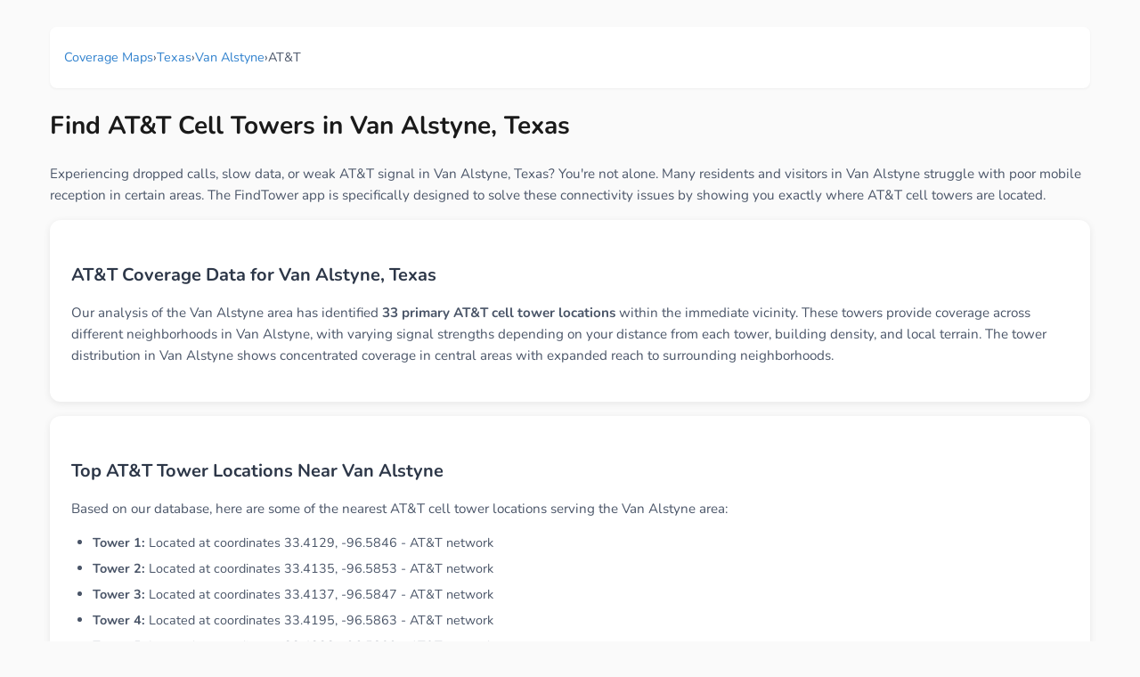

--- FILE ---
content_type: text/html; charset=UTF-8
request_url: https://findtowerapp.com/coverage/Texas/Van-Alstyne/ATT
body_size: 4947
content:

<!DOCTYPE HTML>
<html lang="en">
	<head>
	<meta name="viewport" content="width=device-width, user-scalable=no, minimum-scale=1.0, maximum-scale=1.0" />
   	<script async src="https://pagead2.googlesyndication.com/pagead/js/adsbygoogle.js?client=ca-pub-2539354837595628" crossorigin="anonymous"></script>
   	<meta http-equiv="Content-type" content="text/html; charset=utf-8">
   	<meta name="description" content="Find AT&T cell towers in Van Alstyne, Texas. Improve weak signal and dropped calls. Download FindTower app for tower locations and coverage maps.">
   	<meta name="keywords" content="Van Alstyne Texas cell towers,AT&T coverage Van Alstyne,AT&T towers near me,Van Alstyne Texas signal strength,weak signal Van Alstyne,cell tower map Van Alstyne Texas,AT&T dead zones Van Alstyne,phone signal booster Van Alstyne,ATT,Verizon,T-Mobile">
	<title>Van Alstyne AT&T Cell Towers, Texas - FindTower App</title>
	<meta property="og:description" content="Find AT&T cell towers in Van Alstyne, Texas. Improve weak signal and dropped calls. Download FindTower app for tower locations and coverage maps.">
	<meta property="og:image" content="https://FindTowerApp.com/map_images/Van_Alstyne_Texas_AT_T_Mobile_Coverage_Map.png">
	<meta property="og:title" content="Van Alstyne AT&T Cell Towers, Texas - FindTower App">
	<meta property="og:type" content="website">
	<meta property="og:url" content="https://FindTowerApp.com/coverage/Texas/Van-Alstyne/ATT">
	<meta property="og:site_name" content="FindTower">
	<meta property="og:locale" content="en_US">
	<meta property="og:image:width" content="1280">
	<meta property="og:image:height" content="640">
	<meta property="og:image:alt" content="Van Alstyne AT&amp;T Cell Towers, Texas - FindTower App">
	<!-- Google / Search Engine Tags -->
	<meta itemprop="name" content="Van Alstyne AT&T Cell Towers, Texas - FindTower App">
	<meta itemprop="description" content="Find AT&T cell towers in Van Alstyne, Texas. Improve weak signal and dropped calls. Download FindTower app for tower locations and coverage maps.">
	<meta itemprop="image" content="https://FindTowerApp.com/map_images/Van_Alstyne_Texas_AT_T_Mobile_Coverage_Map.png">
	<!-- Twitter Meta Tags -->
	<meta name="twitter:card" content="summary_large_image">
	<meta name="twitter:site" content="@FindTowerApp">
	<meta name="twitter:creator" content="@BigBalli">
	<meta name="twitter:description" content="Find AT&T cell towers in Van Alstyne, Texas. Improve weak signal and dropped calls. Download FindTower app for tower locations and coverage maps.">
	<meta name="twitter:image" content="https://FindTowerApp.com/map_images/Van_Alstyne_Texas_AT_T_Mobile_Coverage_Map.png">
	<meta name="twitter:image:alt" content="Van Alstyne AT&amp;T Cell Towers, Texas - FindTower App">
	<meta name="twitter:title" content="Van Alstyne AT&T Cell Towers, Texas - FindTower App">
	<link rel="canonical" href="https://FindTowerApp.com/coverage/Texas/Van-Alstyne/ATT">
	<link rel="apple-touch-icon" sizes="180x180" href="https://FindTowerApp.com/FindTower.png">
	<link rel="icon" type="image/png" sizes="32x32" href="https://FindTowerApp.com/FindTower.png">
	<link rel="icon" type="image/png" sizes="16x16" href="https://FindTowerApp.com/FindTower.png">
	<link rel="preload" href="https://BigBalli.com/files/Nunito400.ttf" as="font" type="font/ttf" crossorigin>
	<link rel="preload" href="https://BigBalli.com/files/Nunito700.ttf" as="font" type="font/ttf" crossorigin>
	<style type="text/css">
	@font-face {
		font-family: 'Nunito';
		font-style: normal;
		font-weight: 400;
		src: url("https://BigBalli.com/files/Nunito400.ttf") format('truetype');
		font-display: swap;
	}
	@font-face {
		font-family: 'Nunito';
		font-style: normal;
		font-weight: 700;
		src: url("https://BigBalli.com/files/Nunito700.ttf") format('truetype');
		font-display: swap;
	}
	
	* {
		box-sizing: border-box;
	}
	
	body {
		font-family: 'Nunito', -apple-system, BlinkMacSystemFont, 'Segoe UI', Roboto, Oxygen, Ubuntu, Cantarell, sans-serif;
		text-rendering: optimizeLegibility;
		-webkit-font-smoothing: antialiased;
		-moz-osx-font-smoothing: grayscale;
		max-width: 1200px;
		margin: 0 auto;
		padding: 16px;
		line-height: 1.6;
		color: #1a1a1a;
		background: #fafafa;
	}
	
	h1 {
		font-size: 1.75rem;
		font-weight: 700;
		color: #1a1a1a;
		margin: 1rem 0 1.5rem 0;
		line-height: 1.3;
	}
	
	h2 {
		font-size: 1.25rem;
		font-weight: 600;
		color: #2d3748;
		margin: 1.5rem 0 1rem 0;
		line-height: 1.4;
	}
	
	h3 {
		font-size: 1.1rem;
		font-weight: 600;
		color: #2d3748;
		margin: 1rem 0 0.5rem 0;
	}
	
	p {
		font-size: 0.95rem;
		line-height: 1.6;
		color: #4a5568;
		margin: 0 0 1rem 0;
	}
	
	ul {
		padding-left: 1rem;
		margin: 1rem 0;
	}
	
	li {
		font-size: 0.9rem;
		line-height: 1.5;
		color: #4a5568;
		margin: 0.5rem 0;
	}
	
	a {
		color: #3182ce;
		text-decoration: none;
		transition: color 0.2s ease;
	}
	
	a:hover {
		color: #2c5aa0;
		text-decoration: underline;
	}
	
	.container {
		background: white;
		border-radius: 12px;
		box-shadow: 0 2px 8px rgba(0,0,0,0.08);
		padding: 1.5rem;
		margin: 1rem 0;
	}
	
	.cta-box {
		background: linear-gradient(135deg, #667eea 0%, #764ba2 100%);
		color: white;
		padding: 2rem;
		border-radius: 16px;
		text-align: center;
		margin: 2rem 0;
		box-shadow: 0 4px 20px rgba(102, 126, 234, 0.3);
	}
	
	.cta-box h3 {
		color: white;
		margin-top: 0;
		font-size: 1.3rem;
	}
	
	.cta-box p {
		color: rgba(255,255,255,0.9);
		font-size: 1rem;
	}
	
	.app-store-btn {
		display: inline-block;
		margin: 1rem;
		transition: transform 0.2s ease;
	}
	
	.app-store-btn:hover {
		transform: translateY(-2px);
	}
	
	.breadcrumb {
		list-style: none;
		padding: 0;
		display: flex;
		flex-wrap: wrap;
		gap: 0.5rem;
		font-size: 0.85rem;
		color: #718096;
		margin-bottom: 1.5rem;
		background: white;
		padding: 1rem;
		border-radius: 8px;
		box-shadow: 0 1px 3px rgba(0,0,0,0.05);
	}
	
	.breadcrumb a {
		color: #3182ce;
		text-decoration: none;
	}
	
	.grid {
		display: grid;
		gap: 1rem;
		margin: 1.5rem 0;
	}
	
	.grid-2 { grid-template-columns: repeat(auto-fit, minmax(200px, 1fr)); }
	.grid-3 { grid-template-columns: repeat(auto-fit, minmax(180px, 1fr)); }
	.grid-4 { grid-template-columns: repeat(auto-fit, minmax(160px, 1fr)); }
	
	.card {
		background: white;
		border-radius: 12px;
		padding: 1.25rem;
		box-shadow: 0 2px 8px rgba(0,0,0,0.08);
		transition: transform 0.2s ease, box-shadow 0.2s ease;
		border: 1px solid #e2e8f0;
	}
	
	.card:hover {
		transform: translateY(-2px);
		box-shadow: 0 4px 16px rgba(0,0,0,0.12);
	}
	
	.card h3 {
		margin-top: 0;
		font-size: 1.1rem;
		color: #2d3748;
	}
	
	.card-title {
		font-size: 1.1rem;
		font-weight: 600;
		color: #2d3748;
		margin-bottom: 0.5rem;
	}
	
	.card-title a {
		color: #2d3748;
		text-decoration: none;
		transition: color 0.2s ease;
	}
	
	.card-title a:hover {
		color: #3182ce;
		text-decoration: none;
	}
	
	.card .city-count {
		font-size: 0.8rem;
		color: #718096;
		margin-top: 0.5rem;
	}
	
	.city-link {
		display: inline-block;
		margin: 2px 4px;
		font-size: 0.85rem;
		color: #3182ce;
		text-decoration: none;
		padding: 2px 6px;
		border-radius: 4px;
		transition: background-color 0.2s ease;
	}
	
	.city-link:hover {
		background-color: #ebf8ff;
		text-decoration: none;
	}
	
	.more-cities {
		margin-top: 8px;
		font-size: 0.8rem;
		color: #666;
		font-style: italic;
	}
	
	.carrier-links {
		display: flex;
		flex-wrap: wrap;
		gap: 0.5rem;
		margin-top: 0.75rem;
	}
	
	.carrier-link {
		background: #f7fafc;
		color: #3182ce;
		padding: 0.25rem 0.75rem;
		border-radius: 20px;
		font-size: 0.8rem;
		font-weight: 500;
		text-decoration: none;
		transition: all 0.2s ease;
		border: 1px solid #e2e8f0;
	}
	
	.carrier-link:hover {
		background: #3182ce;
		color: white;
		text-decoration: none;
	}
	
	.map-container {
		text-align: center;
		margin: 2rem 0;
	}
	
	.map-container img {
		max-width: 100%;
		height: auto;
		border-radius: 12px;
		box-shadow: 0 4px 16px rgba(0,0,0,0.12);
	}
	
	.map-info {
		background: #f7fafc;
		padding: 1rem;
		border-radius: 8px;
		margin-top: 1rem;
		font-size: 0.85rem;
		color: #718096;
	}
	
	.feature-list {
		background: white;
		border-radius: 12px;
		padding: 1.5rem;
		margin: 1.5rem 0;
		box-shadow: 0 2px 8px rgba(0,0,0,0.06);
	}
	
	.feature-list ul {
		list-style: none;
		padding: 0;
	}
	
	.feature-list li {
		padding: 0.75rem 0;
		border-bottom: 1px solid #f1f5f9;
		font-size: 0.9rem;
	}
	
	.feature-list li:last-child {
		border-bottom: none;
	}
	
	@media (max-width: 768px) {
		body {
			padding: 12px;
		}
		
		h1 {
			font-size: 1.5rem;
		}
		
		h2 {
			font-size: 1.15rem;
		}
		
		.container {
			padding: 1rem;
		}
		
		.cta-box {
			padding: 1.5rem;
		}
		
		.grid-2, .grid-3, .grid-4 {
			grid-template-columns: 1fr;
		}
		
		.breadcrumb {
			font-size: 0.8rem;
		}
		
		.carrier-links {
			justify-content: center;
		}
	}
	
	@media (max-width: 480px) {
		body {
			padding: 8px;
		}
		
		h1 {
			font-size: 1.3rem;
		}
		
		.card {
			padding: 1rem;
		}
		
		.cta-box {
			padding: 1.25rem;
			margin: 1.5rem 0;
		}
	}
	</style>
	<!-- Google Analytics -->
	<script async src="https://www.googletagmanager.com/gtag/js?id=G-8PYDT3NNHN"></script>
	<script>
	  window.dataLayer = window.dataLayer || [];
	  function gtag(){dataLayer.push(arguments);}
	  gtag('js', new Date());
	  gtag('config', 'G-8PYDT3NNHN', {
	    page_title: document.title,
	    page_location: window.location.href
	  });
	</script>
	
	<script type="application/ld+json">
    {
      "@context" : "https://schema.org",
      "@type" : "WebSite",
      "name" : "FindTowerApp",
      "url" : "https://FindTowerApp.com"
    }
  </script>
	<script type="text/javascript" charset="utf-8">
		if(location.href.match(/public_html/)){
			location.href=location.href.split('public_html')[1];
		}
		function inizio() {
			setTimeout(()=>{
				if(navigator.userAgent.match(/iP/)){
					location.href='https://apps.apple.com/app/id447158532?at=11l6Tr&ct=CarrierLandingAuto';
				}
			});
		}
	</script>
  	</head>
 	<body onLoad="inizio();">
		
    	<nav aria-label="breadcrumb">
    		<ol class="breadcrumb">
    			<li><a href="https://findtowerapp.com/coverage">Coverage Maps</a></li>
    			<li>›</li>
    			<li><a href="https://findtowerapp.com/coverage/Texas">Texas</a></li>
    			<li>›</li>
    			<li><a href="https://findtowerapp.com/coverage/Texas/Van-Alstyne">Van Alstyne</a></li>
    			<li>›</li>
    			<li>AT&T</li>
    		</ol>
    	</nav>
    	<h1>Find AT&T Cell Towers in Van Alstyne, Texas</h1>
    	<p>Experiencing dropped calls, slow data, or weak AT&T signal in Van Alstyne, Texas? You're not alone. Many residents and visitors in Van Alstyne struggle with poor mobile reception in certain areas. The FindTower app is specifically designed to solve these connectivity issues by showing you exactly where AT&T cell towers are located.</p>

    	<div class="container">
    		<h2>AT&T Coverage Data for Van Alstyne, Texas</h2>
    		<p>Our analysis of the Van Alstyne area has identified <strong>33 primary AT&T cell tower locations</strong> within the immediate vicinity. These towers provide coverage across different neighborhoods in Van Alstyne, with varying signal strengths depending on your distance from each tower, building density, and local terrain. The tower distribution in Van Alstyne shows concentrated coverage in central areas with expanded reach to surrounding neighborhoods.</p>
    	</div>

    	<div class="container">
    		<h2>Top AT&T Tower Locations Near Van Alstyne</h2>
    		<p>Based on our database, here are some of the nearest AT&T cell tower locations serving the Van Alstyne area:</p>
    		<ul style='line-height: 1.8; padding-left: 1.5rem;'><li><strong>Tower 1:</strong> Located at coordinates 33.4129, -96.5846 - AT&T network</li><li><strong>Tower 2:</strong> Located at coordinates 33.4135, -96.5853 - AT&T network</li><li><strong>Tower 3:</strong> Located at coordinates 33.4137, -96.5847 - AT&T network</li><li><strong>Tower 4:</strong> Located at coordinates 33.4195, -96.5863 - AT&T network</li><li><strong>Tower 5:</strong> Located at coordinates 33.4223, -96.5809 - AT&T network</li></ul>
    		<p><em>Note: These are approximate locations. Download the FindTower app for precise turn-by-turn directions to the nearest tower based on your current location.</em></p>
    	</div>
    	
    	<div class="container">
    		<h2>Common AT&T Signal Issues in Van Alstyne, Texas</h2>
    		<p>Users in Van Alstyne frequently report signal problems in areas with:</p>
    		<div class="feature-list">
    			<ul>
    				<li>📵 Dead zones and weak coverage areas</li>
    				<li>📱 Slow internet speeds and failed data connections</li>
    				<li>☎️ Dropped calls during important conversations</li>
    				<li>🏢 Poor indoor reception in buildings</li>
    				<li>🚗 Connectivity issues while driving through Van Alstyne</li>
    			</ul>
    		</div>
    	</div>
    	
    	<div class="container">
    		<h2>How FindTower Improves Your AT&T Experience in Van Alstyne</h2>
    		<p><strong>FindTower helps Van Alstyne residents and visitors:</strong></p>
    		<div class="feature-list">
    			<ul>
    				<li>🗼 Locate the nearest AT&T tower in Van Alstyne, Texas</li>
    				<li>📶 Find areas with strongest AT&T signal strength</li>
    				<li>📍 Get turn-by-turn directions to optimal signal locations</li>
    				<li>📊 View comprehensive AT&T coverage maps for Texas</li>
    				<li>⚡ Avoid dead zones and plan routes with good connectivity</li>
    				<li>🏠 Identify best spots in your Van Alstyne home or office for calls</li>
    			</ul>
    		</div>
    	</div>
    	<p style='font-style:italic;text-align:right;'>
			Last Updated: Tuesday, January 20th, 2026.
		</p>
    
		<script type="application/ld+json">
		{
		  "@context": "https://schema.org/",
		  "@type": "ImageObject",
		  "contentUrl": "/map_images/Van_Alstyne_Texas_AT_T_Mobile_Coverage_Map.png",
		  "creditText": "FindTowerApp.com",
		  "creator": {
			"@type": "Organization",
			"name": "FindTowerApp"
		   },
		  "copyrightNotice": "FindTowerApp.com"
		}
		</script>
		<script type="application/ld+json">
		{
		  "@context": "https://schema.org",
		  "@type": "Place",
		  "name": "Van Alstyne, Texas",
		  "description": "AT&T cell tower locations and mobile coverage information for Van Alstyne, Texas",
		  "url": "https://FindTowerApp.com/coverage/Texas/Van-Alstyne/ATT",
		  "addressRegion": "Texas",
		  "addressCountry": "US"
		}
		</script>
		<script type="application/ld+json">
		{
		  "@context": "https://schema.org",
		  "@type": "BreadcrumbList",
		  "itemListElement": [
			{
			  "@type": "ListItem",
			  "position": 1,
			  "name": "Coverage Maps",
			  "item": "https://findtowerapp.com/coverage"
			},
			{
			  "@type": "ListItem",
			  "position": 2,
			  "name": "Texas",
			  "item": "https://findtowerapp.com/coverage/Texas"
			},
			{
			  "@type": "ListItem",
			  "position": 3,
			  "name": "Van Alstyne",
			  "item": "https://findtowerapp.com/coverage/Texas/Van-Alstyne"
			},
			{
			  "@type": "ListItem",
			  "position": 4,
			  "name": "AT&T"
			}
		  ]
		}
		</script>
		<script type="application/ld+json">
		{
		  "@context": "https://schema.org",
		  "@type": "MobileApplication",
		  "name": "FindTower",
		  "description": "Find AT&T cell towers and optimize your mobile signal strength in Van Alstyne, Texas",
		  "applicationCategory": "UtilitiesApplication",
		  "operatingSystem": "iOS",
		  "url": "https://apps.apple.com/app/id447158532",
		  "offers": {
			"@type": "Offer",
			"price": "0",
			"priceCurrency": "USD"
		  }
		}
		</script>
		<div class="map-container">
			<img src="/map_images/Van_Alstyne_Texas_AT_T_Mobile_Coverage_Map.png" alt="Map showing the 33 primary AT&T cell tower locations detected in Van Alstyne, Texas with coverage radius and signal strength indicators">
			<div class="map-info">
				<i>
				Displaying 33 of 69735 total AT&T towers in the Van Alstyne area.
				<br>
				<a href='https://apps.apple.com/app/id447158532?at=11l6Tr&ct=CarrierLandingDetail'>See the ones around you with the FindTower app.</a>
				</i>
			</div>
		</div>
			<br><br>
			<div class="cta-box">
				<h3>Get Better AT&T Signal in Van Alstyne Today!</h3>
				<p>Download FindTower and instantly locate nearby AT&T towers for stronger connectivity.</p>
				<p style='font-weight:bold;margin:15px 0;'>✓ Free App ✓ Real Tower Locations ✓ Boost Your Signal Now</p>
				<a href='https://apps.apple.com/app/id447158532?at=11l6Tr&ct=CarrierLandingDetail' class="app-store-btn"><img width='149' height='50' alt='Download FindTower app from AppStore' src='https://bigballi.com/files/appstore.png' /></a>
			</div>
		</center>

		<div class="container">
			<h2>AT&T Coverage in Nearby Texas Cities</h2>
			<p>Compare AT&T coverage in other cities near Van Alstyne:</p>
			<div class="grid grid-3">
			<div class="card">
				<div class="card-title"><a href='https://FindTowerApp.com/coverage/Texas/Maud/ATT'>Maud, Texas</a></div>
				<p>View AT&T coverage in Maud</p>
			</div>
			<div class="card">
				<div class="card-title"><a href='https://FindTowerApp.com/coverage/Texas/Texas-City/ATT'>Texas City, Texas</a></div>
				<p>View AT&T coverage in Texas City</p>
			</div>
			<div class="card">
				<div class="card-title"><a href='https://FindTowerApp.com/coverage/Texas/Gun-Barrel-City/ATT'>Gun Barrel City, Texas</a></div>
				<p>View AT&T coverage in Gun Barrel City</p>
			</div>
			<div class="card">
				<div class="card-title"><a href='https://FindTowerApp.com/coverage/Texas/Oyster-Creek/ATT'>Oyster Creek, Texas</a></div>
				<p>View AT&T coverage in Oyster Creek</p>
			</div>
			<div class="card">
				<div class="card-title"><a href='https://FindTowerApp.com/coverage/Texas/Citrus-City/ATT'>Citrus City, Texas</a></div>
				<p>View AT&T coverage in Citrus City</p>
			</div>
			</div>
		</div>		<br><br>
		<a href="https://findtowerapp.com/coverage">Back</a>
		<span style="font-size:10px;float:right;display:block;">Execution: 1ms</span>
	<script defer src="https://static.cloudflareinsights.com/beacon.min.js/vcd15cbe7772f49c399c6a5babf22c1241717689176015" integrity="sha512-ZpsOmlRQV6y907TI0dKBHq9Md29nnaEIPlkf84rnaERnq6zvWvPUqr2ft8M1aS28oN72PdrCzSjY4U6VaAw1EQ==" data-cf-beacon='{"version":"2024.11.0","token":"ad5169bc31d840d6966c2962d0ad0f30","r":1,"server_timing":{"name":{"cfCacheStatus":true,"cfEdge":true,"cfExtPri":true,"cfL4":true,"cfOrigin":true,"cfSpeedBrain":true},"location_startswith":null}}' crossorigin="anonymous"></script>
</body>
</html>


--- FILE ---
content_type: text/html; charset=utf-8
request_url: https://www.google.com/recaptcha/api2/aframe
body_size: 267
content:
<!DOCTYPE HTML><html><head><meta http-equiv="content-type" content="text/html; charset=UTF-8"></head><body><script nonce="rFdytH-7MwQoWHZDsuqb0w">/** Anti-fraud and anti-abuse applications only. See google.com/recaptcha */ try{var clients={'sodar':'https://pagead2.googlesyndication.com/pagead/sodar?'};window.addEventListener("message",function(a){try{if(a.source===window.parent){var b=JSON.parse(a.data);var c=clients[b['id']];if(c){var d=document.createElement('img');d.src=c+b['params']+'&rc='+(localStorage.getItem("rc::a")?sessionStorage.getItem("rc::b"):"");window.document.body.appendChild(d);sessionStorage.setItem("rc::e",parseInt(sessionStorage.getItem("rc::e")||0)+1);localStorage.setItem("rc::h",'1769031440287');}}}catch(b){}});window.parent.postMessage("_grecaptcha_ready", "*");}catch(b){}</script></body></html>